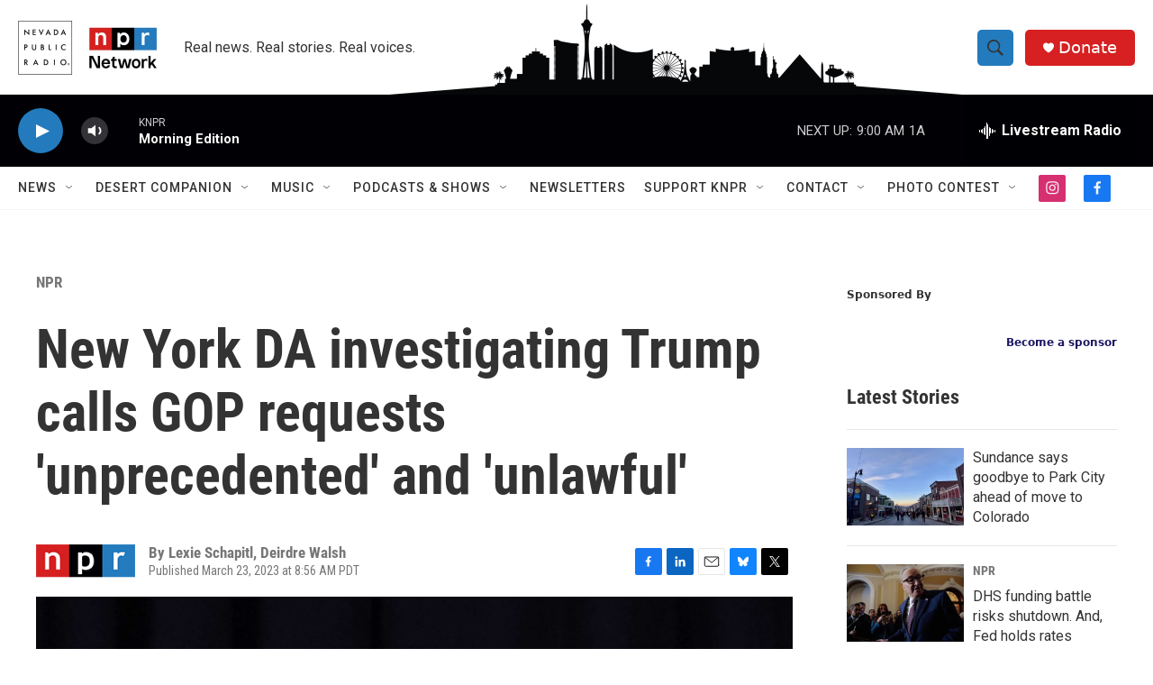

--- FILE ---
content_type: text/html; charset=utf-8
request_url: https://www.google.com/recaptcha/api2/aframe
body_size: -88
content:
<!DOCTYPE HTML><html><head><meta http-equiv="content-type" content="text/html; charset=UTF-8"></head><body><script nonce="p-YPKoN7Bmtwo8P0jGnarA">/** Anti-fraud and anti-abuse applications only. See google.com/recaptcha */ try{var clients={'sodar':'https://pagead2.googlesyndication.com/pagead/sodar?'};window.addEventListener("message",function(a){try{if(a.source===window.parent){var b=JSON.parse(a.data);var c=clients[b['id']];if(c){var d=document.createElement('img');d.src=c+b['params']+'&rc='+(localStorage.getItem("rc::a")?sessionStorage.getItem("rc::b"):"");window.document.body.appendChild(d);sessionStorage.setItem("rc::e",parseInt(sessionStorage.getItem("rc::e")||0)+1);localStorage.setItem("rc::h",'1769697185259');}}}catch(b){}});window.parent.postMessage("_grecaptcha_ready", "*");}catch(b){}</script></body></html>